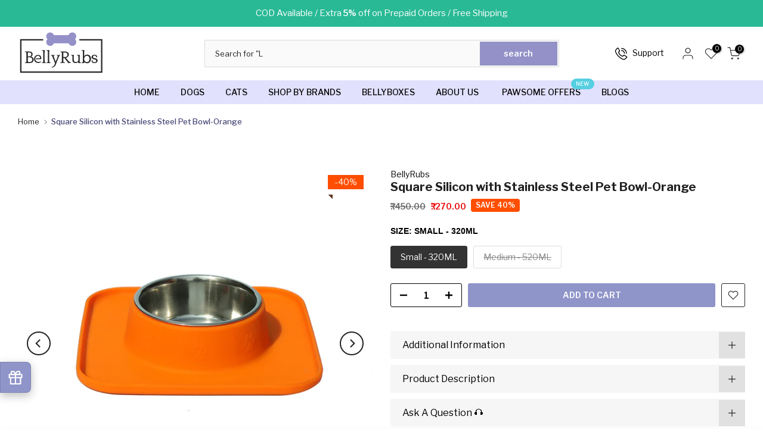

--- FILE ---
content_type: image/svg+xml
request_url: https://bellyrubs.in/cdn/shop/files/logo-bellyrub.svg?v=1690369358&width=145
body_size: 4285
content:
<?xml version="1.0" encoding="utf-8"?>
<!-- Generator: Adobe Illustrator 17.0.0, SVG Export Plug-In . SVG Version: 6.00 Build 0)  -->
<!DOCTYPE svg PUBLIC "-//W3C//DTD SVG 1.1//EN" "http://www.w3.org/Graphics/SVG/1.1/DTD/svg11.dtd">
<svg version="1.1" id="Layer_1" xmlns="http://www.w3.org/2000/svg" xmlns:xlink="http://www.w3.org/1999/xlink" x="0px" y="0px"
	 width="285px" height="142px" viewBox="0 0 285 142" enable-background="new 0 0 285 142" xml:space="preserve">
<polygon fill="#282929" points="122.453,112.029 122.498,112.148 122.498,111.916 "/>
<polygon fill="#282929" points="202.6,25.08 202.6,29.531 274.152,29.531 274.152,132.55 11.847,132.55 11.847,29.531 
	83.399,29.531 83.399,25.08 7.397,25.08 7.397,137 278.603,137 278.603,25.08 "/>
<path fill="#282929" d="M29.925,104.726c-0.462,0-0.905,0.019-1.328,0.058l-1.906,0.115l-1.906,0.116
	c-0.424,0.038-0.866,0.057-1.328,0.057l-0.231-0.173l-0.115-0.231l-0.058-0.174l0.174-1.039l0.115-0.173l0.289-0.231l0.173-0.058
	c1.424,0,2.387-0.153,2.888-0.462c0.693-0.5,1.135-1.54,1.328-3.119c0.038-0.231,0.058-0.654,0.058-1.27l0.058-1.328v-5.14V77.236
	V74.58c0-2.694-0.193-4.35-0.578-4.967c-0.424-0.731-1.04-1.192-1.848-1.386h0.058c-0.693-0.077-1.348-0.115-1.964-0.115
	l-0.173-0.058l-0.289-0.231l-0.115-0.173l-0.174-1.039l0.058-0.174l0.115-0.231l0.231-0.173c0.423,0,0.789,0.02,1.097,0.058
	l2.888,0.231c0.308,0.039,0.751,0.058,1.328,0.058h2.079h1.444c0.731,0,1.29-0.019,1.674-0.058h1.502h1.098
	c3.927,0,6.901,0.761,8.922,2.281c2.022,1.521,3.032,3.764,3.032,6.728c0,2.233-0.559,4.081-1.675,5.544
	c-0.847,1.232-2.099,2.252-3.754,3.061l-0.058-0.52c2.964,0.501,5.206,1.608,6.728,3.321c1.52,1.713,2.281,3.995,2.281,6.843
	c0,3.774-1.348,6.603-4.042,8.489c-2.58,1.771-6.045,2.657-10.395,2.657H29.925z M32.524,85.553l0.289-0.289v3.812
	c0,2.388,0.038,5.082,0.115,8.085c0,1.348,0.029,2.291,0.086,2.83c0.058,0.539,0.221,0.905,0.491,1.097
	c0.308,0.193,0.711,0.288,1.212,0.288h3.523c2.31,0,4.292-0.499,5.948-1.501c2.194-1.347,3.292-3.407,3.292-6.18
	c0-2.656-0.905-4.678-2.714-6.064c-1.81-1.386-4.063-2.079-6.757-2.079H32.524z M35.238,82.838c1.501,0,2.743-0.086,3.725-0.26
	c0.982-0.173,1.857-0.549,2.628-1.126c0.886-0.578,1.568-1.366,2.05-2.368c0.481-1,0.722-2.116,0.722-3.349
	c0-1.924-0.548-3.407-1.646-4.447c-1.097-1.039-2.666-1.559-4.706-1.559h-5.198l0.289-0.289c-0.078,1.463-0.116,2.406-0.116,2.829
	l-0.115,2.021c-0.038,0.385-0.058,0.905-0.058,1.56v1.328v3.581c0,0.732,0.038,1.328,0.115,1.79c0,0.193,0.192,0.289,0.578,0.289
	H35.238z"/>
<path fill="#282929" d="M59.319,90.461c0-0.346,0.096-0.644,0.289-0.895c0.192-0.25,0.423-0.375,0.693-0.375h2.945
	c3.503,0,6.506-0.096,9.009-0.289c0.578-0.038,0.867-0.327,0.867-0.867c0-1.232-0.299-2.416-0.895-3.552
	c-0.598-1.135-1.416-2.059-2.455-2.772c-1.039-0.712-2.176-1.069-3.407-1.069c-1.579,0-3.071,0.462-4.475,1.386
	c-1.406,0.924-2.454,2.06-3.147,3.407c-0.924,1.848-1.386,3.735-1.386,5.659c0,1.772,0.394,3.408,1.184,4.909
	c0.789,1.501,1.935,2.705,3.437,3.61c1.501,0.905,3.291,1.357,5.37,1.357l1.04-0.057c1.616-0.115,2.993-0.289,4.129-0.52
	c1.135-0.231,2.108-0.577,2.916-1.039h0.231l0.577,0.288l0.058,0.231v0.982v0.173l-0.578,0.578l-0.058,0.058
	c-0.963,0.732-2.262,1.367-3.898,1.906c-1.637,0.54-3.359,0.809-5.169,0.809c-3.889,0-7.045-1.232-9.471-3.696
	c-2.426-2.502-3.639-5.679-3.639-9.529c0-1.925,0.318-3.715,0.953-5.371c0.635-1.655,1.549-3.098,2.743-4.331
	c1.193-1.193,2.57-2.117,4.13-2.772c1.559-0.654,3.224-0.982,4.995-0.982c2.541,0,4.773,0.597,6.699,1.79
	c1.271,0.808,2.243,1.935,2.917,3.378c0.673,1.444,1.184,3.378,1.53,5.804l0.058,0.462c0,0.732-0.259,1.348-0.779,1.848
	c-0.52,0.501-1.165,0.771-1.935,0.809l-4.504,0.115c-1.348,0.039-3.349,0.058-6.006,0.058h-4.909l-0.058-1.386V90.461z"/>
<path fill="#282929" d="M79.359,62.452l0.058-0.231l0.231-0.231l0.231-0.058h1.039c2.425,0,4.1-0.077,5.025-0.231l2.079-0.289
	l0.289,0.116l0.346,0.52v0.346c-0.115,0.154-0.193,0.808-0.23,1.964l-0.116,2.31c-0.077,1.617-0.115,2.829-0.115,3.638
	c-0.039,0.501-0.058,1.386-0.058,2.656v3.985v12.59c0,2.503,0.038,4.717,0.116,6.641c0,0.693,0.038,1.925,0.115,3.696
	c0.077,0.924,0.163,1.54,0.26,1.848c0.095,0.309,0.259,0.578,0.49,0.809c0.423,0.385,1.367,0.577,2.83,0.577l0.231,0.058
	l0.289,0.289l0.058,0.173l0.116,0.751l-0.058,0.173l-0.115,0.231l-0.231,0.173c-0.462,0-0.886-0.02-1.27-0.058l-1.675-0.115
	c-0.808,0-1.406-0.02-1.79-0.058h0.058h-1.213h-0.808h-1.213c-0.386,0.038-0.963,0.058-1.732,0.058l-1.733,0.115
	c-0.385,0.038-0.808,0.058-1.27,0.058l-0.289-0.231l-0.059-0.231v-0.058l0.059-0.809l0.058-0.231l0.231-0.231l0.231-0.058
	c0.808,0,1.444-0.028,1.906-0.086c0.461-0.058,0.827-0.221,1.097-0.491c0.231-0.231,0.384-0.5,0.462-0.809
	c0.077-0.308,0.174-0.904,0.289-1.79l0.174-3.292v-2.368v-3.35v-13.86V73.02l-0.058-4.967c0-0.153-0.019-0.577-0.058-1.27
	c-0.038-0.693-0.135-1.193-0.289-1.502l-0.462-0.693c-0.501-0.578-1.502-0.866-3.003-0.866l-0.231-0.058l-0.231-0.231l-0.058-0.231
	V62.452z"/>
<path fill="#282929" d="M94.489,62.452l0.058-0.231l0.231-0.231l0.231-0.058h1.039c2.425,0,4.1-0.077,5.025-0.231l2.079-0.289
	l0.289,0.116l0.346,0.52v0.346c-0.115,0.154-0.193,0.808-0.23,1.964l-0.116,2.31c-0.077,1.617-0.115,2.829-0.115,3.638
	c-0.039,0.501-0.059,1.386-0.059,2.656v3.985v12.59c0,2.503,0.038,4.717,0.116,6.641c0,0.693,0.038,1.925,0.115,3.696
	c0.077,0.924,0.163,1.54,0.26,1.848c0.095,0.309,0.259,0.578,0.49,0.809c0.423,0.385,1.367,0.577,2.83,0.577l0.231,0.058
	l0.289,0.289l0.058,0.173l0.116,0.751l-0.058,0.173l-0.115,0.231l-0.231,0.173c-0.462,0-0.886-0.02-1.27-0.058l-1.675-0.115
	c-0.808,0-1.406-0.02-1.79-0.058h0.058h-1.213h-0.808h-1.213c-0.386,0.038-0.963,0.058-1.732,0.058l-1.733,0.115
	c-0.385,0.038-0.808,0.058-1.27,0.058l-0.289-0.231l-0.059-0.231v-0.058l0.059-0.809l0.058-0.231l0.231-0.231l0.231-0.058
	c0.808,0,1.444-0.028,1.906-0.086c0.461-0.058,0.827-0.221,1.097-0.491c0.231-0.231,0.384-0.5,0.462-0.809
	c0.077-0.308,0.174-0.904,0.289-1.79l0.174-3.292v-2.368v-3.35v-13.86V73.02l-0.058-4.967c0-0.153-0.019-0.577-0.058-1.27
	c-0.038-0.693-0.135-1.193-0.289-1.502l-0.462-0.693c-0.501-0.578-1.502-0.866-3.003-0.866l-0.231-0.058l-0.231-0.231l-0.058-0.231
	V62.452z"/>
<path fill="#282929" d="M111.698,117.489l0.231-0.116c1.193,0,2.156-0.115,2.888-0.346c0.731-0.154,1.617-0.751,2.657-1.79
	c1.462-1.58,2.521-3.255,3.176-5.025l1.849-4.677v0.231l-3.927-10.453c-0.155-0.231-0.424-0.866-0.808-1.906l-1.271-3.118
	c-1.27-3.157-2.157-5.371-2.657-6.642c-0.693-1.732-1.425-2.906-2.195-3.522c-0.462-0.308-1.059-0.5-1.79-0.578l-0.173-0.058
	l-0.346-0.289l-0.116-0.231V78.16l0.058-0.231l0.23-0.231l0.289-0.058c1.771,0.231,3.118,0.346,4.043,0.346h2.252
	c1.001,0,2.541-0.115,4.62-0.346l0.289,0.058l0.231,0.231l0.058,0.231v0.693l-0.058,0.231l-0.231,0.231l-0.173,0.058
	c-1.81,0.193-2.714,0.847-2.714,1.964c0,0.616,0.597,2.637,1.79,6.064c1.04,2.965,1.771,4.967,2.195,6.006l2.888,7.508h-0.577
	l2.714-6.641l1.097-2.657c1.077-2.657,1.944-5.082,2.599-7.277c0.308-1.308,0.462-2.31,0.462-3.003c0-0.655-0.231-1.116-0.692-1.386
	c-0.462-0.269-1.155-0.462-2.08-0.577l-0.173-0.058l-0.23-0.231l-0.058-0.231V78.16l0.058-0.231l0.23-0.231l0.289-0.058
	c1.501,0.231,2.887,0.346,4.158,0.346h2.368c0.423,0,1.059-0.038,1.906-0.115c1.54-0.154,2.195-0.231,1.964-0.231l0.231,0.058
	l0.23,0.231l0.058,0.231v0.808l-0.058,0.231l-0.289,0.289l-0.173,0.058c-0.617,0.078-1.089,0.241-1.416,0.491
	c-0.327,0.251-0.722,0.722-1.183,1.415c-0.616,1.078-1.425,2.85-2.426,5.313c-0.886,2.041-1.732,4.178-2.541,6.41
	c-0.346,0.809-0.655,1.637-0.924,2.483l-0.577,1.502l-5.66,14.091c-0.886,2.194-2.136,3.975-3.754,5.342
	c-1.617,1.366-3.658,2.357-6.122,2.974c-0.501,0.116-1.213,0.174-2.136,0.174h-0.058l-0.462-0.116l-0.231-0.289l-0.116-1.386
	l0.058-0.173L111.698,117.489z"/>
<path fill="#282929" d="M140.17,103.109l0.115-0.173l0.289-0.231l0.173-0.058c1.424,0,2.387-0.153,2.888-0.462
	c0.693-0.5,1.135-1.559,1.328-3.176c0-0.384,0.019-0.712,0.058-0.982v0.058l0.058-3.292V77.236c0-2.425-0.058-4.274-0.173-5.544
	c-0.115-1.424-0.539-2.445-1.271-3.061h0.058c-0.231-0.115-0.577-0.25-1.039-0.404h0.058c-0.693-0.077-1.348-0.115-1.964-0.115
	l-0.173-0.058l-0.289-0.231l-0.115-0.173l-0.174-1.039l0.058-0.174l0.115-0.231l0.231-0.173c0.423,0,0.789,0.02,1.097,0.058
	l2.888,0.231c0.307,0.039,0.751,0.058,1.328,0.058h3.523c0.73,0,1.289-0.019,1.674-0.058h1.502h1.155
	c4.928,0,8.624,0.944,11.088,2.83c1.077,0.847,1.906,1.887,2.483,3.119c0.577,1.233,0.866,2.618,0.866,4.158
	c0,3.003-1.097,5.544-3.292,7.623c-1.54,1.502-3.62,2.58-6.237,3.234c2.617,3.619,5.159,6.872,7.624,9.76
	c0.692,0.771,1.337,1.396,1.934,1.877c0.596,0.482,1.357,1.031,2.281,1.646c0.577,0.385,1.347,0.77,2.31,1.155
	c0.615,0.231,1.03,0.491,1.242,0.779c0.211,0.289,0.317,0.703,0.317,1.242v0.809c-0.154,0.038-0.404,0.058-0.751,0.058
	c-0.346,0.038-0.828,0.058-1.444,0.058c-0.501,0-0.866-0.02-1.097-0.058l-0.462-0.058h-0.751h-1.213
	c-0.385,0.038-0.963,0.058-1.732,0.058l-1.732,0.115c0,0.038-0.231,0.058-0.693,0.058l-0.289-0.231l-0.058-0.231v-0.058l0.058-0.809
	l0.058-0.231l0.23-0.231l0.231-0.058c0.655,0,1.174-0.058,1.56-0.174c-2.003-1.308-3.899-3.079-5.689-5.313
	c-1.79-2.233-3.764-4.967-5.919-8.201l-0.982-1.443h-3.754v3.118c0,1.732,0.038,3.793,0.115,6.18c0,1.155,0.029,2.041,0.087,2.656
	c0.058,0.616,0.221,1.097,0.491,1.444c0.307,0.424,0.586,0.722,0.837,0.895c0.25,0.174,0.568,0.299,0.953,0.375
	c0.308,0.116,0.943,0.174,1.905,0.174l0.231,0.058l0.231,0.231l0.058,0.173l0.173,1.04l-0.058,0.173l-0.115,0.231l-0.231,0.173
	c-0.462,0-0.905-0.019-1.329-0.057l-1.905-0.116l-1.906-0.115c-0.424-0.038-0.867-0.058-1.328-0.058h-1.097
	c-0.462,0-0.905,0.02-1.328,0.058l-1.906,0.115l-1.906,0.116c-0.424,0.038-0.866,0.057-1.328,0.057l-0.231-0.173l-0.115-0.231
	l-0.058-0.173L140.17,103.109z M149.988,84.398h0.058c0.192,0.193,0.731,0.289,1.617,0.289h3.061c5.813,0,8.72-2.637,8.72-7.912
	c0-2.233-0.761-3.965-2.281-5.198c-1.521-1.232-3.648-1.848-6.381-1.848h-4.736c-0.078,1.31-0.116,2.157-0.116,2.541l-0.115,2.021
	c-0.038,0.385-0.058,0.905-0.058,1.559v6.988C149.756,83.724,149.833,84.244,149.988,84.398"/>
<path fill="#282929" d="M199.423,99.586l0.115,0.231l-0.173-0.116l0.404-0.058c-1.117,1.732-2.503,3.023-4.158,3.87
	c-1.464,0.847-3.349,1.271-5.659,1.271c-2.426,0-4.486-0.558-6.179-1.675c-2.003-1.347-3.234-3.387-3.696-6.122
	c-0.193-1.155-0.27-2.232-0.231-3.234c0-1.463-0.02-2.56-0.058-3.292v-2.079c-0.039-0.578-0.058-1.463-0.058-2.657V83.82v-1.675
	c0-0.539-0.231-1.097-0.693-1.675c-0.27-0.347-0.645-0.568-1.126-0.664c-0.482-0.095-1.107-0.144-1.877-0.144l-0.231-0.115
	l-0.173-0.231l-0.059-0.173v-0.808l0.059-0.231l0.173-0.173l0.231-0.058h1.04c2.425,0,4.1-0.077,5.024-0.231l2.021-0.289h0.174
	l0.346,0.116l0.116,0.462c-0.078,0.115-0.154,0.924-0.231,2.426c-0.039,0.27-0.058,0.693-0.058,1.27v0.982v1.559
	c-0.038,0.54-0.058,1.348-0.058,2.426c-0.038,0.54-0.058,1.309-0.058,2.31c-0.039,0.501-0.058,1.117-0.058,1.848
	c0,2.503,0.153,4.351,0.462,5.544c0.346,1.616,1.059,2.878,2.136,3.783c1.077,0.905,2.445,1.357,4.101,1.357
	c2.502,0,4.427-0.615,5.775-1.848c0.655-0.616,1.222-1.299,1.704-2.05c0.481-0.751,0.799-1.473,0.953-2.166v0.058V87.92
	l-0.058-3.523l-0.174-2.252v0.058c-0.193-0.924-0.404-1.463-0.635-1.617v-0.058c-0.27-0.347-0.645-0.578-1.126-0.693
	c-0.482-0.115-1.107-0.173-1.877-0.173l-0.231-0.057l-0.231-0.231l-0.058-0.231v-0.808l0.116-0.231l0.23-0.173l0.174-0.058h1.039
	c2.426,0,4.081-0.077,4.967-0.231l2.022-0.289l0.289,0.116l0.346,0.52v0.346c-0.115,0.154-0.193,0.828-0.231,2.021
	c-0.038,0.27-0.058,0.693-0.058,1.27v0.982v0.866v0.058c-0.038,0.154-0.058,0.462-0.058,0.924v1.328v0.058
	c-0.039,0.308-0.058,0.982-0.058,2.021v6.468c0,1.309,0.038,2.465,0.116,3.465c0,0.501,0.019,0.829,0.058,0.982v0.058v1.097
	c0.038,0.732,0.135,1.348,0.289,1.848c0.116,0.385,0.298,0.674,0.549,0.867c0.25,0.193,0.625,0.308,1.126,0.346
	c0.77,0.078,1.366,0.115,1.79,0.115l0.289,0.231l0.174,1.097l-0.289,0.346h-8.778l-0.289-0.346
	C199.076,103.282,199.268,101.665,199.423,99.586"/>
<path fill="#282929" d="M218.71,100.048l0.115-0.231c0,0.693,0.077,1.424,0.231,2.194c0.154,0.771,0.327,1.406,0.52,1.906
	l-0.058,0.347l-0.404,0.404l-0.231,0.057h-2.657h-1.213c-0.386,0.038-0.963,0.058-1.732,0.058l-1.732,0.115
	c-0.386,0.038-0.808,0.058-1.271,0.058l-0.289-0.231l-0.058-0.231v-0.058l0.058-0.809l0.058-0.231l0.231-0.231l0.231-0.058
	c0.808,0,1.444-0.028,1.906-0.086c0.461-0.058,0.827-0.221,1.097-0.491c0.231-0.231,0.384-0.5,0.462-0.809
	c0.077-0.308,0.174-0.924,0.289-1.848l0.058-0.519v0.057c0-0.5,0.019-0.924,0.058-1.27V98.2l0.058-3.927v-3.35v-13.86V73.02
	l-0.058-4.967c0-0.153-0.02-0.577-0.058-1.27c-0.039-0.693-0.136-1.193-0.289-1.502l-0.462-0.693
	c-0.501-0.578-1.502-0.866-3.003-0.866l-0.231-0.058l-0.231-0.231l-0.058-0.231v-0.751l0.058-0.231l0.231-0.231l0.231-0.058h1.039
	c2.426,0,4.101-0.077,5.025-0.231l2.021-0.289l0.289,0.116l0.346,0.519v0.347c-0.115,0.193-0.212,0.847-0.289,1.964l-0.115,2.31
	v1.732v1.906c-0.039,0.501-0.058,1.386-0.058,2.656v3.985c0,1.887-0.02,3.081-0.058,3.581l-0.115,1.905l-0.116-0.288l0.173,0.115
	l-0.404,0.058c1.27-1.809,2.743-3.195,4.418-4.158c1.674-0.962,3.474-1.444,5.4-1.444c2.04,0,3.907,0.367,5.602,1.097
	c1.693,0.732,3.118,1.81,4.274,3.234c1.001,1.233,1.77,2.676,2.31,4.331c0.538,1.656,0.808,3.427,0.808,5.313
	c0,2.387-0.375,4.543-1.126,6.468c-0.751,1.926-1.839,3.543-3.262,4.851c-1.194,1.078-2.532,1.906-4.014,2.483
	c-1.483,0.577-2.994,0.867-4.534,0.867c-4.273,0-7.508-1.828-9.702-5.487l0.405,0.058L218.71,100.048z M235.631,86.967
	c-0.346-1.251-0.847-2.339-1.501-3.263c-1.54-2.079-3.639-3.119-6.295-3.119c-2.657,0-4.871,0.963-6.642,2.888
	c-0.693,0.692-1.262,1.453-1.703,2.281c-0.443,0.828-0.665,1.569-0.665,2.224v6.295v-0.058c0.116,0.693,0.404,1.464,0.867,2.31
	c0.462,0.847,1.02,1.617,1.675,2.31c1.693,1.848,3.811,2.772,6.352,2.772c2.733,0,4.87-1.116,6.41-3.35
	c0.655-1.001,1.155-2.146,1.501-3.436c0.347-1.29,0.52-2.628,0.52-4.014C236.151,89.5,235.978,88.219,235.631,86.967"/>
<path fill="#282929" d="M243.601,81.597c0.499-1.02,1.212-1.877,2.136-2.57c1.77-1.271,4.004-1.906,6.699-1.906
	c1.039,0,2.29,0.154,3.754,0.462c1.348,0.27,2.521,0.982,3.523,2.137c1,1.155,1.597,2.31,1.79,3.465l0.057,0.751
	c0,0.655-0.27,1.136-0.808,1.444c-0.231,0.116-0.519,0.174-0.867,0.174c-0.577,0-0.991-0.077-1.241-0.231
	c-0.25-0.154-0.453-0.405-0.606-0.751c-0.078-0.115-0.116-0.365-0.116-0.751c0-0.693-0.077-1.279-0.231-1.762
	c-0.154-0.481-0.597-0.933-1.328-1.357c-1.271-0.577-2.599-0.866-3.985-0.866c-1.54,0-2.753,0.386-3.638,1.155
	c-0.886,0.771-1.328,1.81-1.328,3.118c0,1.002,0.326,1.819,0.982,2.454c0.654,0.635,1.675,1.126,3.061,1.473l3.985,0.866
	c2.849,0.655,4.889,1.771,6.122,3.35c0.924,1.155,1.386,2.541,1.386,4.158c0,2.541-0.982,4.582-2.945,6.122
	c-2.041,1.617-4.698,2.425-7.97,2.425c-1.194,0-2.504-0.135-3.927-0.404c-1.039-0.269-1.944-0.789-2.714-1.56
	c-0.771-0.77-1.291-1.712-1.56-2.829c-0.308-0.924-0.462-1.791-0.462-2.599c0-0.654,0.115-1.184,0.346-1.588
	c0.231-0.404,0.577-0.607,1.039-0.607c0.578,0,1.098,0.135,1.559,0.404c0.385,0.154,0.597,0.366,0.635,0.635
	c0.038,0.078,0.058,0.173,0.058,0.289c0,0.154-0.02,0.288-0.058,0.404c-0.039,0.116-0.077,0.212-0.115,0.289
	c-0.193,0.501-0.29,0.944-0.29,1.328c0,0.963,0.462,1.761,1.387,2.397c0.924,0.635,2.252,0.953,3.985,0.953
	c2.233,0,3.927-0.519,5.082-1.559c0.846-0.924,1.271-1.906,1.271-2.945c0-1.039-0.154-1.809-0.462-2.31
	c-0.501-0.962-1.58-1.655-3.234-2.079l-5.371-1.328c-2.272-0.577-3.947-1.559-5.024-2.945c-0.886-1.078-1.329-2.406-1.329-3.985
	C242.849,83.724,243.1,82.617,243.601,81.597"/>
<path fill="#9391C7" d="M190.046,27.318c-0.292-0.405-0.605-0.795-0.942-1.163c-0.255-0.279-0.518-0.548-0.797-0.804
	c1.539-1.417,2.728-3.202,3.436-5.215c0.47-1.338,0.73-2.776,0.73-4.278C192.473,8.733,186.697,3,179.57,3
	c-5.631,0-10.413,3.519-12.177,8.665l-48.788,0.007c-1.763-5.145-6.546-8.665-12.177-8.665C99.31,3,93.526,8.754,93.526,15.881
	c0,1.495,0.257,2.925,0.724,4.256c0.707,2.015,1.899,3.801,3.441,5.222c-0.275,0.253-0.537,0.521-0.789,0.797
	c-0.337,0.368-0.65,0.758-0.943,1.163c-0.952,1.32-1.663,2.823-2.06,4.45c-0.241,0.985-0.368,2.014-0.366,3.074
	c0,3.394,1.312,6.47,3.454,8.763c2.356,2.522,5.716,4.096,9.448,4.096c5.631,0,10.406-3.527,12.17-8.672h48.78
	c1.764,5.145,6.546,8.665,12.177,8.665c3.73,0,7.09-1.579,9.448-4.104c2.146-2.299,3.462-5.381,3.462-8.777
	c-0.002-1.051-0.129-2.07-0.367-3.045C191.708,30.14,190.999,28.638,190.046,27.318"/>
</svg>
